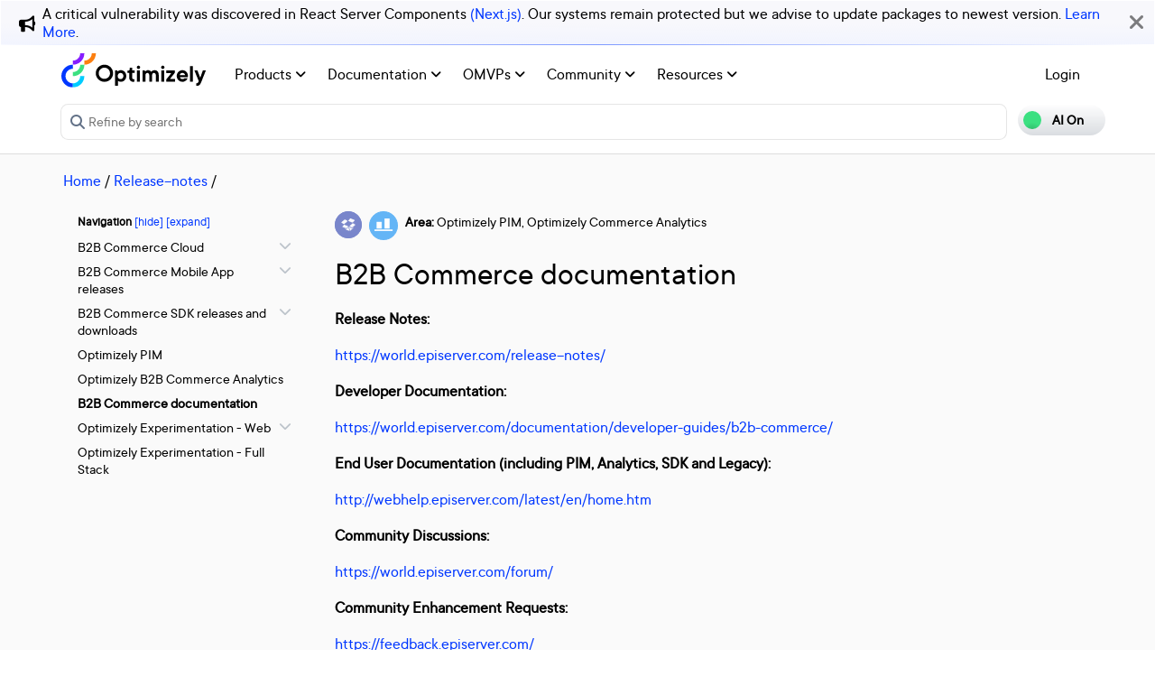

--- FILE ---
content_type: text/html; charset=utf-8
request_url: https://world.optimizely.com/release--notes/b2b-commerce-documentation/
body_size: 11012
content:
<!DOCTYPE HTML>
<html>

<head>
    <title>B2B Commerce documentation | Optimizely Developer Community</title>
    <meta charset="utf-8" />
    <meta name="viewport" content="width=device-width, initial-scale=1" />
    <meta name="google-site-verification" content="8tlr92NpE51Kkn8Q7LrWRfaDZTqw7uRYKpVJitbzLwA" />
    <link rel="shortcut icon" href="/favicon.ico" />
    <meta name="robots" content="index, follow, max-image-preview:large, max-snippet:-1, max-video-preview:-1">
    <meta property="article:published_time" content="2021-01-25T21:19:27.0000000" />
<meta property="article:author" content="Optimizely Documentation" />
<meta property="og:title" content="B2B Commerce documentation" />
<meta property="og:description" content="" />
<meta property="og:type" content="article" />
<meta property="og:site_name" content="Optimizely World" />
<meta property="og:image" content="https://world.optimizely.com/resources/images/SocialShareImage.jpg" />
<meta property="twitter:card" content="summary" />
<meta property="twitter:title" content="B2B Commerce documentation" />
<meta property="twitter:description" content="" />
<meta property="twitter:image" content="https://world.optimizely.com/resources/images/SocialShareImage.jpg" />
<meta property="og:image:type" content="image/png" />


    <!-- Google Tag Manager -->
    <script>
        (function(w,d,s,l,i){w[l]=w[l]||[];w[l].push({'gtm.start':
        new Date().getTime(),event:'gtm.js'});var f=d.getElementsByTagName(s)[0],
        j=d.createElement(s),dl=l!='dataLayer'?'&l='+l:'';j.async=true;j.src=
        'https://www.googletagmanager.com/gtm.js?id='+i+dl;f.parentNode.insertBefore(j,f);
        })(window,document,'script','dataLayer','GTM-T8MLBF');</script>
    <!-- End Google Tag Manager -->

    <link rel="stylesheet" href="https://stackpath.bootstrapcdn.com/bootstrap/4.1.3/css/bootstrap.min.css" integrity="sha384-MCw98/SFnGE8fJT3GXwEOngsV7Zt27NXFoaoApmYm81iuXoPkFOJwJ8ERdknLPMO" crossorigin="anonymous">

    <link rel="stylesheet" href="https://cdnjs.cloudflare.com/ajax/libs/font-awesome/6.5.1/css/all.min.css" integrity="sha512-DTOQO9RWCH3ppGqcWaEA1BIZOC6xxalwEsw9c2QQeAIftl+Vegovlnee1c9QX4TctnWMn13TZye+giMm8e2LwA==" crossorigin="anonymous" referrerpolicy="no-referrer" />
    <link rel="stylesheet" href="/css/common.css" />
    <link rel="stylesheet" href="/css/nav.css" />
    <script src="https://ajax.googleapis.com/ajax/libs/jquery/3.3.1/jquery.min.js"></script>
    <script src="https://code.jquery.com/jquery-migrate-3.0.0.min.js"></script>
    <script src="https://cdnjs.cloudflare.com/ajax/libs/popper.js/1.12.9/umd/popper.min.js" integrity="sha384-ApNbgh9B+Y1QKtv3Rn7W3mgPxhU9K/ScQsAP7hUibX39j7fakFPskvXusvfa0b4Q" crossorigin="anonymous"></script>

    <script src="https://maxcdn.bootstrapcdn.com/bootstrap/4.0.0/js/bootstrap.min.js" integrity="sha384-JZR6Spejh4U02d8jOt6vLEHfe/JQGiRRSQQxSfFWpi1MquVdAyjUar5+76PVCmYl" crossorigin="anonymous"></script>
    <link rel="stylesheet" href="https://cdn.datatables.net/1.11.2/css/dataTables.bootstrap4.min.css">
    <link rel="stylesheet" type="text/css" href="https://cdn.datatables.net/v/bs4/dt-1.11.5/b-2.2.2/b-colvis-2.2.2/b-html5-2.2.2/datatables.min.css" />
    <script type="text/javascript" src="https://cdn.datatables.net/v/bs4/dt-1.11.5/b-2.2.2/b-colvis-2.2.2/b-html5-2.2.2/datatables.min.js"></script>

    <link rel="stylesheet" href="https://ajax.googleapis.com/ajax/libs/jqueryui/1.12.1/themes/smoothness/jquery-ui.css">
    <script src="https://ajax.googleapis.com/ajax/libs/jqueryui/1.12.1/jquery-ui.min.js"></script>
    <script src="https://cdnjs.cloudflare.com/ajax/libs/jqueryui/1.12.1/jquery-ui.js" integrity="sha256-T0Vest3yCU7pafRw9r+settMBX6JkKN06dqBnpQ8d30=" crossorigin="anonymous"></script>
    <script src="https://cdnjs.cloudflare.com/ajax/libs/jquery.blockUI/2.70/jquery.blockUI.min.js" integrity="sha256-9wRM03dUw6ABCs+AU69WbK33oktrlXamEXMvxUaF+KU=" crossorigin="anonymous"></script>
    <script src="https://cdnjs.cloudflare.com/ajax/libs/jquery-validate/1.19.0/jquery.validate.min.js" integrity="sha256-bu/BP02YMudBc96kI7yklc639Mu4iKGUNNcam8D2nLc=" crossorigin="anonymous"></script>
    <script src="https://cdnjs.cloudflare.com/ajax/libs/jquery.rateit/1.1.1/jquery.rateit.min.js" integrity="sha256-I9babusfDLRKQ737s9uZMB/gZ7xMAtECgnhlrGPvRQ8=" crossorigin="anonymous"></script>
    <link rel="stylesheet" href="/clientresources/highlightjs/10.0.2/styles/vs2015.css">

    <link rel="stylesheet" href="/minified/css/wip.min.css" />
    <link rel="stylesheet" href="/minified/css/swagger.min.css" />
    <link rel="stylesheet" href="/scripts/jquery/css/smoothness/jquery-ui-1.10.4.custom.css" />
    
    <script src="/clientresources/highlightjs/10.0.2/highlight.pack.js"></script>
    <script src="/minified/js/scripts/Custom.min.js"></script>
    <script src="https://cdn.optimizely.com/public/5935064/s/world.js"></script>
    <script>
!function(T,l,y){var S=T.location,k="script",D="instrumentationKey",C="ingestionendpoint",I="disableExceptionTracking",E="ai.device.",b="toLowerCase",w="crossOrigin",N="POST",e="appInsightsSDK",t=y.name||"appInsights";(y.name||T[e])&&(T[e]=t);var n=T[t]||function(d){var g=!1,f=!1,m={initialize:!0,queue:[],sv:"5",version:2,config:d};function v(e,t){var n={},a="Browser";return n[E+"id"]=a[b](),n[E+"type"]=a,n["ai.operation.name"]=S&&S.pathname||"_unknown_",n["ai.internal.sdkVersion"]="javascript:snippet_"+(m.sv||m.version),{time:function(){var e=new Date;function t(e){var t=""+e;return 1===t.length&&(t="0"+t),t}return e.getUTCFullYear()+"-"+t(1+e.getUTCMonth())+"-"+t(e.getUTCDate())+"T"+t(e.getUTCHours())+":"+t(e.getUTCMinutes())+":"+t(e.getUTCSeconds())+"."+((e.getUTCMilliseconds()/1e3).toFixed(3)+"").slice(2,5)+"Z"}(),iKey:e,name:"Microsoft.ApplicationInsights."+e.replace(/-/g,"")+"."+t,sampleRate:100,tags:n,data:{baseData:{ver:2}}}}var h=d.url||y.src;if(h){function a(e){var t,n,a,i,r,o,s,c,u,p,l;g=!0,m.queue=[],f||(f=!0,t=h,s=function(){var e={},t=d.connectionString;if(t)for(var n=t.split(";"),a=0;a<n.length;a++){var i=n[a].split("=");2===i.length&&(e[i[0][b]()]=i[1])}if(!e[C]){var r=e.endpointsuffix,o=r?e.location:null;e[C]="https://"+(o?o+".":"")+"dc."+(r||"services.visualstudio.com")}return e}(),c=s[D]||d[D]||"",u=s[C],p=u?u+"/v2/track":d.endpointUrl,(l=[]).push((n="SDK LOAD Failure: Failed to load Application Insights SDK script (See stack for details)",a=t,i=p,(o=(r=v(c,"Exception")).data).baseType="ExceptionData",o.baseData.exceptions=[{typeName:"SDKLoadFailed",message:n.replace(/\./g,"-"),hasFullStack:!1,stack:n+"\nSnippet failed to load ["+a+"] -- Telemetry is disabled\nHelp Link: https://go.microsoft.com/fwlink/?linkid=2128109\nHost: "+(S&&S.pathname||"_unknown_")+"\nEndpoint: "+i,parsedStack:[]}],r)),l.push(function(e,t,n,a){var i=v(c,"Message"),r=i.data;r.baseType="MessageData";var o=r.baseData;return o.message='AI (Internal): 99 message:"'+("SDK LOAD Failure: Failed to load Application Insights SDK script (See stack for details) ("+n+")").replace(/\"/g,"")+'"',o.properties={endpoint:a},i}(0,0,t,p)),function(e,t){if(JSON){var n=T.fetch;if(n&&!y.useXhr)n(t,{method:N,body:JSON.stringify(e),mode:"cors"});else if(XMLHttpRequest){var a=new XMLHttpRequest;a.open(N,t),a.setRequestHeader("Content-type","application/json"),a.send(JSON.stringify(e))}}}(l,p))}function i(e,t){f||setTimeout(function(){!t&&m.core||a()},500)}var e=function(){var n=l.createElement(k);n.src=h;var e=y[w];return!e&&""!==e||"undefined"==n[w]||(n[w]=e),n.onload=i,n.onerror=a,n.onreadystatechange=function(e,t){"loaded"!==n.readyState&&"complete"!==n.readyState||i(0,t)},n}();y.ld<0?l.getElementsByTagName("head")[0].appendChild(e):setTimeout(function(){l.getElementsByTagName(k)[0].parentNode.appendChild(e)},y.ld||0)}try{m.cookie=l.cookie}catch(p){}function t(e){for(;e.length;)!function(t){m[t]=function(){var e=arguments;g||m.queue.push(function(){m[t].apply(m,e)})}}(e.pop())}var n="track",r="TrackPage",o="TrackEvent";t([n+"Event",n+"PageView",n+"Exception",n+"Trace",n+"DependencyData",n+"Metric",n+"PageViewPerformance","start"+r,"stop"+r,"start"+o,"stop"+o,"addTelemetryInitializer","setAuthenticatedUserContext","clearAuthenticatedUserContext","flush"]),m.SeverityLevel={Verbose:0,Information:1,Warning:2,Error:3,Critical:4};var s=(d.extensionConfig||{}).ApplicationInsightsAnalytics||{};if(!0!==d[I]&&!0!==s[I]){var c="onerror";t(["_"+c]);var u=T[c];T[c]=function(e,t,n,a,i){var r=u&&u(e,t,n,a,i);return!0!==r&&m["_"+c]({message:e,url:t,lineNumber:n,columnNumber:a,error:i}),r},d.autoExceptionInstrumented=!0}return m}(y.cfg);function a(){y.onInit&&y.onInit(n)}(T[t]=n).queue&&0===n.queue.length?(n.queue.push(a),n.trackPageView({})):a()}(window,document,{src: "https://js.monitor.azure.com/scripts/b/ai.2.gbl.min.js", crossOrigin: "anonymous", cfg: {instrumentationKey: 'c906a8b8-709c-495a-960b-9b4a5a16d889', disableCookiesUsage: false }});
</script>


</head>

<body>
    <!-- Google Tag Manager (noscript) -->
    <noscript>
        <iframe src="https://www.googletagmanager.com/ns.html?id=GTM-T8MLBF"
                height="0" width="0" style="display:none;visibility:hidden"></iframe>
    </noscript>
    <!-- End Google Tag Manager (noscript) -->

    <a name="top"></a>
    
    


<gen-search-widget configId="fb512777-8851-4d57-bfd5-bbd37933da61" triggerId="searchWidgetTrigger"></gen-search-widget>

        <div id="global-announcement">            
            <div class="content">
                    <div class="iconContainer">
                        <div class="icon fas fa-bullhorn"></div>
                    </div>
                <p>A critical vulnerability was discovered in React Server Components <a href="https://react.dev/blog/2025/12/03/critical-security-vulnerability-in-react-server-components">(Next.js)</a>. Our systems remain protected but we advise to update packages to newest version. <a href="https://blog.cloudflare.com/waf-rules-react-vulnerability/">Learn More</a>.&nbsp;</p>
            </div>
            <div class="bg"></div>
            <div class="close"><i class="fa fa-times" aria-hidden="true"></i></div>
        </div>
<style>
    .world-oui-dropdown-children {
        display: none;
        z-index: 999;
        position: absolute;        
        margin-top: 2px;
        margin-bottom: 2px;
        border-radius: var(--border-radius);
        box-shadow: rgba(0, 0, 0, 0.1) 0px 2px 3px;
        inset: 0px auto auto 0px;
        transform: translate3d(0px, 40px, 0px);
    }

    .show {
        display: block;
    }

    .oui-dropdown__item{
        margin-bottom: 0px !important;
        padding: 0px !important;
    }
</style>

<div id="main-header" class="globalAnnouncementOffset">
    <div class="container">
        <div class="row">
            <div class="col-12 px-0">
                <nav class="navbar navbar-expand-lg navbar-light" id="main-menu">
                    <a class="navbar-brand py-2 pr-32 pl-0 " href="/">
                                <img src="/globalassets/startpage/optimizely_logo_full-color_dark_trim.svg" alt="Optimizely Logo" />
                    </a>
                    <!-- Brand and toggle get grouped for better mobile display -->
                    <button class="navbar-toggler" type="button" data-toggle="collapse" data-target="#navbarSupportedContent" aria-controls="navbarSupportedContent" aria-expanded="false" aria-label="Toggle navigation">
                        <span>
                            <i class="fa fa-bars"></i>
                        </span>
                    </button>

                    <!-- Collect the nav links, forms, and other content for toggling -->
                    <div class="collapse navbar-collapse" id="navbarSupportedContent">
                        <ul class="navbar-nav mr-auto">
                                <li class="d-none"></li>
                                        <li class="nav-item dropdown">
                                            <a class="opti-tertiary-fiord d-inline-block" href="/products/" target="">
                                                Products
                                                    <!-- Navigation button only displays when lv1 has lv2 children -->
                                                    <span class="fa fa-angle-down lgScrCaret"></span>
                                            </a>

                                                    <span id="-1" class="fa fa-angle-down float-right smScrCaret px-3 py-3 clickable" data-toggle="dropdown" role="button" aria-haspopup="true" aria-expanded="false"></span>
                                                    <ul class="dropdown-menu second" aria-labelledby="-1">
                                                            <li class="nav-item dropdown">
                                                                <a href="/products/contentmarketing/overview/" target="">
                                                                    Content Marketing Platform
                                                                        <!-- Navigation button only displays on desktop when lv2 has lv3 children -->
                                                                        <span class="fa fa-angle-right lgScrCaret" data-toggle="dropdown"></span>
                                                                </a>
                                                                        <ul class="dropdown-menu third">
                                                                                <li class="nav-item"><a href="/products/contentmarketing/overview/" target="">Overview</a></li>
                                                                                <li class="nav-item"><a href="/products/contentmarketing/features/" target="">Features</a></li>
                                                                        </ul>
                                                            </li>
                                                            <li class="nav-item dropdown">
                                                                <a href="/products/cms/overview/" target="">
                                                                    Content Management System
                                                                        <!-- Navigation button only displays on desktop when lv2 has lv3 children -->
                                                                        <span class="fa fa-angle-right lgScrCaret" data-toggle="dropdown"></span>
                                                                </a>
                                                                        <ul class="dropdown-menu third">
                                                                                <li class="nav-item"><a href="/products/cms/overview/" target="">Overview</a></li>
                                                                                <li class="nav-item"><a href="/products/cms/saas/" target="">SaaS CMS</a></li>
                                                                        </ul>
                                                            </li>
                                                            <li class="nav-item dropdown">
                                                                <a href="https://world.optimizely.com/products/#commerceconnect" target="">
                                                                    Commerce Connect
                                                                </a>
                                                            </li>
                                                            <li class="nav-item dropdown">
                                                                <a href="https://world.optimizely.com/products/#configuredcommerce" target="">
                                                                    Configured Commerce
                                                                </a>
                                                            </li>
                                                            <li class="nav-item dropdown">
                                                                <a href="/products/web-experimentation/overview/" target="">
                                                                    Web Experimentation
                                                                        <!-- Navigation button only displays on desktop when lv2 has lv3 children -->
                                                                        <span class="fa fa-angle-right lgScrCaret" data-toggle="dropdown"></span>
                                                                </a>
                                                                        <ul class="dropdown-menu third">
                                                                                <li class="nav-item"><a href="/products/web-experimentation/overview/" target="">Overview</a></li>
                                                                                <li class="nav-item"><a href="/products/web-experimentation/features/" target="">Features</a></li>
                                                                        </ul>
                                                            </li>
                                                            <li class="nav-item dropdown">
                                                                <a href="/products/feature-experimentation/overview/" target="">
                                                                    Feature Experimentation
                                                                        <!-- Navigation button only displays on desktop when lv2 has lv3 children -->
                                                                        <span class="fa fa-angle-right lgScrCaret" data-toggle="dropdown"></span>
                                                                </a>
                                                                        <ul class="dropdown-menu third">
                                                                                <li class="nav-item"><a href="/products/feature-experimentation/overview/" target="">Overview</a></li>
                                                                                <li class="nav-item"><a href="/products/feature-experimentation/features/" target="">Features</a></li>
                                                                        </ul>
                                                            </li>
                                                            <li class="nav-item dropdown">
                                                                <a href="https://world.optimizely.com/products/#odp" target="">
                                                                    Data Platform
                                                                </a>
                                                            </li>
                                                            <li class="nav-item dropdown">
                                                                <a href="/products/skillset/" target="">
                                                                    Product skillset
                                                                </a>
                                                            </li>
                                                            <li class="nav-item dropdown">
                                                                <a href="https://www.optimizely.com/product-updates/" target="">
                                                                    Product roadmap
                                                                </a>
                                                            </li>
                                                            <li class="nav-item dropdown">
                                                                <a href="/products/product-migration/" target="">
                                                                    Product migration
                                                                </a>
                                                            </li>
                                                    </ul>
                                        </li>
                                        <li class="nav-item dropdown">
                                            <a class="opti-tertiary-fiord d-inline-block" href="https://docs.developers.optimizely.com/" target="_blank">
                                                Documentation
                                                    <!-- Navigation button only displays when lv1 has lv2 children -->
                                                    <span class="fa fa-angle-down lgScrCaret"></span>
                                            </a>

                                                    <span id="-1" class="fa fa-angle-down float-right smScrCaret px-3 py-3 clickable" data-toggle="dropdown" role="button" aria-haspopup="true" aria-expanded="false"></span>
                                                    <ul class="dropdown-menu second" aria-labelledby="-1">
                                                            <li class="nav-item dropdown">
                                                                <a href="https://docs.developers.optimizely.com/" target="_blank">
                                                                    Developer guides
                                                                </a>
                                                            </li>
                                                            <li class="nav-item dropdown">
                                                                <a href="https://support.optimizely.com/hc/en-us" target="_blank">
                                                                    User guide
                                                                </a>
                                                            </li>
                                                            <li class="nav-item dropdown">
                                                                <a href="/documentation/class-libraries/" target="">
                                                                    APIs and libraries
                                                                        <!-- Navigation button only displays on desktop when lv2 has lv3 children -->
                                                                        <span class="fa fa-angle-right lgScrCaret" data-toggle="dropdown"></span>
                                                                </a>
                                                                        <ul class="dropdown-menu third">
                                                                                <li class="nav-item"><a href="/documentation/class-libraries/cms/" target="">Content Management System</a></li>
                                                                                <li class="nav-item"><a href="/documentation/class-libraries/commerce/" target="">Commerce Connect</a></li>
                                                                                <li class="nav-item"><a href="/documentation/class-libraries/campaign/" target="">Campaign</a></li>
                                                                                <li class="nav-item"><a href="/documentation/class-libraries/search-navigation/" target="">Search &amp; Navigation</a></li>
                                                                                <li class="nav-item"><a href="/documentation/class-libraries/community-api/" target="">Community API</a></li>
                                                                                <li class="nav-item"><a href="/documentation/class-libraries/rest-apis/" target="">REST APIs</a></li>
                                                                        </ul>
                                                            </li>
                                                            <li class="nav-item dropdown">
                                                                <a href="https://support.optimizely.com/hc/en-us/articles/11296547622669-Release-notes-by-product" target="_blank">
                                                                    Releases
                                                                </a>
                                                            </li>
                                                            <li class="nav-item dropdown">
                                                                <a href="https://docs.developers.optimizely.com/content-cloud/v12.0.0-content-cloud/docs/upgrading-to-content-cloud-cms-12" target="_blank">
                                                                    Upgrading
                                                                        <!-- Navigation button only displays on desktop when lv2 has lv3 children -->
                                                                        <span class="fa fa-angle-right lgScrCaret" data-toggle="dropdown"></span>
                                                                </a>
                                                                        <ul class="dropdown-menu third">
                                                                                <li class="nav-item"><a href="https://docs.developers.optimizely.com/content-cloud/" target="_blank">Content Management System</a></li>
                                                                                <li class="nav-item"><a href="https://docs.developers.optimizely.com/commerce" target="_blank">Commerce Connect</a></li>
                                                                                <li class="nav-item"><a href="https://docs.developers.optimizely.com/digital-experience-platform/v1.1.0-search-and-navigation/docs" target="_blank">Search &amp; Navigation</a></li>
                                                                                <li class="nav-item"><a href="https://docs.developers.optimizely.com/content-cloud/v1.2.0-forms/docs" target="_blank">Forms</a></li>
                                                                                <li class="nav-item"><a href="https://docs.developers.optimizely.com/personalization/v1.1.0-personalization/docs" target="_blank">Personalization</a></li>
                                                                                <li class="nav-item"><a href="https://docs.developers.optimizely.com/commerce/v1.3.0-service-api-developer-guide/docs" target="_blank">Service API</a></li>
                                                                        </ul>
                                                            </li>
                                                    </ul>
                                        </li>
                                        <li class="nav-item dropdown">
                                            <a class="opti-tertiary-fiord d-inline-block" href="/community/omvp/" target="">
                                                OMVPs
                                                    <!-- Navigation button only displays when lv1 has lv2 children -->
                                                    <span class="fa fa-angle-down lgScrCaret"></span>
                                            </a>

                                                    <span id="-1" class="fa fa-angle-down float-right smScrCaret px-3 py-3 clickable" data-toggle="dropdown" role="button" aria-haspopup="true" aria-expanded="false"></span>
                                                    <ul class="dropdown-menu second" aria-labelledby="-1">
                                                            <li class="nav-item dropdown">
                                                                <a href="/community/omvp/become-a-member/" target="">
                                                                    Become a member
                                                                </a>
                                                            </li>
                                                            <li class="nav-item dropdown">
                                                                <a href="/community/omvp/benefits/" target="">
                                                                    Benefits
                                                                </a>
                                                            </li>
                                                            <li class="nav-item dropdown">
                                                                <a href="/community/omvp/events/" target="">
                                                                    OMVP events
                                                                </a>
                                                            </li>
                                                            <li class="nav-item dropdown">
                                                                <a href="/community/omvp/members/" target="">
                                                                    OMVP members
                                                                </a>
                                                            </li>
                                                            <li class="nav-item dropdown">
                                                                <a href="/community/omvp/application-and-nomination/" target="">
                                                                    Application and nomination
                                                                </a>
                                                            </li>
                                                            <li class="nav-item dropdown">
                                                                <a href="/community/omvp/badges/" target="">
                                                                    Digital badges
                                                                </a>
                                                            </li>
                                                    </ul>
                                        </li>
                                        <li class="nav-item dropdown">
                                            <a class="opti-tertiary-fiord d-inline-block" href="/community/" target="">
                                                Community
                                                    <!-- Navigation button only displays when lv1 has lv2 children -->
                                                    <span class="fa fa-angle-down lgScrCaret"></span>
                                            </a>

                                                    <span id="-1" class="fa fa-angle-down float-right smScrCaret px-3 py-3 clickable" data-toggle="dropdown" role="button" aria-haspopup="true" aria-expanded="false"></span>
                                                    <ul class="dropdown-menu second" aria-labelledby="-1">
                                                            <li class="nav-item dropdown">
                                                                <a href="https://www.optimizely.com/local-dev-meetups/" target="_blank">
                                                                    Events
                                                                </a>
                                                            </li>
                                                            <li class="nav-item dropdown">
                                                                <a href="/community/updates/" target="">
                                                                    Developer updates
                                                                </a>
                                                            </li>
                                                            <li class="nav-item dropdown">
                                                                <a href="/community/optimizely-dev-happy-hours/happy-hour-us/" target="">
                                                                    Happy hours
                                                                </a>
                                                            </li>
                                                            <li class="nav-item dropdown">
                                                                <a href="/forum/" target="">
                                                                    Forums
                                                                </a>
                                                            </li>
                                                            <li class="nav-item dropdown">
                                                                <a href="/blogs/" target="">
                                                                    Blogs
                                                                </a>
                                                            </li>
                                                            <li class="nav-item dropdown">
                                                                <a href="https://join.slack.com/t/optimizely-community/shared_invite/zt-2nkth5i5c-oFVarlrwAUyyQofKWDjsqw" target="_blank">
                                                                    Slack
                                                                </a>
                                                            </li>
                                                            <li class="nav-item dropdown">
                                                                <a href="https://feedback.optimizely.com/" target="_blank">
                                                                    Product feedback
                                                                </a>
                                                            </li>
                                                            <li class="nav-item dropdown">
                                                                <a href="/community/community-recognition-program/" target="">
                                                                    Community recognition program
                                                                </a>
                                                            </li>
                                                    </ul>
                                        </li>
                                        <li class="nav-item dropdown">
                                            <a class="opti-tertiary-fiord d-inline-block" href="/" target="">
                                                Resources
                                                    <!-- Navigation button only displays when lv1 has lv2 children -->
                                                    <span class="fa fa-angle-down lgScrCaret"></span>
                                            </a>

                                                    <span id="-1" class="fa fa-angle-down float-right smScrCaret px-3 py-3 clickable" data-toggle="dropdown" role="button" aria-haspopup="true" aria-expanded="false"></span>
                                                    <ul class="dropdown-menu second" aria-labelledby="-1">
                                                            <li class="nav-item dropdown">
                                                                <a href="https://nuget.optimizely.com/" target="_blank">
                                                                    Optimizely Nuget feed
                                                                </a>
                                                            </li>
                                                            <li class="nav-item dropdown">
                                                                <a href="/resources/net/" target="">
                                                                    .NET
                                                                        <!-- Navigation button only displays on desktop when lv2 has lv3 children -->
                                                                        <span class="fa fa-angle-right lgScrCaret" data-toggle="dropdown"></span>
                                                                </a>
                                                                        <ul class="dropdown-menu third">
                                                                                <li class="nav-item"><a href="/resources/net/about/" target="">About .NET</a></li>
                                                                                <li class="nav-item"><a href="/resources/net/upgrading/" target="">Why upgrade?</a></li>
                                                                        </ul>
                                                            </li>
                                                            <li class="nav-item dropdown">
                                                                <a href="https://www.optimizely.com/support/education/" target="_blank">
                                                                    Education
                                                                        <!-- Navigation button only displays on desktop when lv2 has lv3 children -->
                                                                        <span class="fa fa-angle-right lgScrCaret" data-toggle="dropdown"></span>
                                                                </a>
                                                                        <ul class="dropdown-menu third">
                                                                                <li class="nav-item"><a href="https://academy.optimizely.com/student/catalog/list?category_ids=30769-live-training" target="_blank">Live Training</a></li>
                                                                                <li class="nav-item"><a href="https://academy.optimizely.com/student/catalog/list?category_ids=32836-work-smarter-webinars" target="_blank">Work Smarter</a></li>
                                                                                <li class="nav-item"><a href="https://academy.optimizely.com/student/catalog/list?category_ids=36095-masterclasses" target="_blank">Masterclasses</a></li>
                                                                                <li class="nav-item"><a href="https://www.optimizely.com/support/education/certification/" target="_blank">Certification</a></li>
                                                                                <li class="nav-item"><a href="/education/sme/" target="">SME program</a></li>
                                                                        </ul>
                                                            </li>
                                                            <li class="nav-item dropdown">
                                                                <a href="/resources/videos/" target="">
                                                                    Videos
                                                                </a>
                                                            </li>
                                                            <li class="nav-item dropdown">
                                                                <a href="/support/" target="">
                                                                    Support
                                                                </a>
                                                            </li>
                                                    </ul>
                                        </li>
                        </ul>
                        <div class="form-inline" id="authen-items">
<ul class="navbar-nav mr-auto">    
    <li class="nav-item">
        <a class="opti-tertiary-fiord" href="/WorldAccount/OptiIDLogIn/">Login</a>
    </li>
</ul>
                        </div>
                    </div><!-- /.navbar-collapse -->
                </nav>
            </div>
        </div>

        <div class="row">
            <div class="col-lg-11 col-md-10 col-sm-9 col-xs-8 col-6 px-0" id="main-search">
<form action="/Search" class="form navbar-search" method="get">                    <input id="sectionFilter" type="hidden" name="sectionFilter" value="" />
                    <label class="sr-only" for="inlineFormInputGroup">Search...</label>
                    <div class="input-group mb-3" id="top-search">
                        <div class="input-group-prepend">
                            <button id="dd-filter" class="btn dropdown-toggle" data-toggle="dropdown" aria-haspopup="true" aria-expanded="false">
                                <span class='fas fa-filter font-0875 color-666'></span>
                                All Content
                            </button>
                            <div class="dropdown-menu">
                                <a class="dropdown-item clickable">All Content</a>
                                <a class="dropdown-item clickable">Documentation</a>
                                <a class="dropdown-item clickable">Forums</a>
                                <a class="dropdown-item clickable">User Guide</a>
                                <a class="dropdown-item clickable">Support Help Center</a>
                                <a class="dropdown-item clickable">Blogs</a>
                                <a class="dropdown-item clickable">Releases</a>
                                <a class="dropdown-item clickable">Bug List</a>
                                <a class="dropdown-item clickable">Class libraries</a>
                                <div role="separator" class="dropdown-divider"></div>
                                <a class="dropdown-item clickable">People</a>
                            </div>
                        </div>
                        <input type="text" name="searchQuery" class="form-control" id="inlineFormInputGroup" placeholder="Search World" style="background-color:#F5F3F1;border-color:#ddd" />
                        <div class="input-group-append">
                            <button class="btn btn-primary" id="epi-search"><span class="fa fa-search"></span></button>
                        </div>
                    </div>
</form>
                <div class="newSearch">
                    <input placeholder="Refine by search" id="searchWidgetTrigger" />
                    <span class="fa fa-search"></span>
                </div>
            </div>
            <div class="col-lg-1 col-md-2 col-sm-3 col-xs-4 col-6 px-0" id="search-toggle-container">
                <span class="search-toggle"><span class="ai">AI On</span><span class="normal">AI Off</span></span>
            </div>
        </div>
    </div>
</div>


<!-- BreadCrumbs section -->

    <div class="container">
        <div class="row">
            <div class="col-12 font-1125 my-3" id="breadcrumbs">
                <span><a href="/">Home</a> / </span>
                            <a href="https://support.optimizely.com/hc/en-us/categories/4415111287949-Releases">Release--notes</a>
                         /
            </div>
        </div>
    </div>

<script>
    jQuery('#top-search a.dropdown-item').click(function (e) {
        var curTxt = e.target.innerText;
        jQuery('#dd-filter').html("<span class='fas fa-filter font-0875 color-666'></span> " + curTxt);
        if (curTxt == 'All Content') {
            jQuery('#inlineFormInputGroup').attr('placeholder', 'Search all types of content');
        } else {

            jQuery('#inlineFormInputGroup').attr('placeholder', 'Search in ' + e.target.innerText);
        }
        jQuery('#sectionFilter').val(e.target.innerText);
    });
    jQuery('#inlineFormInputGroup').keypress(function (e) {
        if (e.which == 13) jQuery('#epi-search').click();
    })
    jQuery(function () {
        jQuery("#inlineFormInputGroup").autocomplete({
            source: function (request, response) {
                jQuery.ajax({
                    url: "/find_v2/_autocomplete?prefix=" + encodeURIComponent(request.term) + "&size=5",
                    success: function (data) {
                        response(jQuery.map(data.hits, function (item) {
                            return {
                                label: item.query,
                                value: item.query
                            };
                        }));
                    }
                });
            },
            minLength: 2
        });
    });
</script>


    <div class="body-container">
        

<div class="container simple-page-nav-container">
    <!--swagger panel initial div -->
    <div id="doc"></div>

    <!--Main body-->
    <div class="row">
            <div class="col-12 col-lg-3 leftNav font-0875 mb-3" id="246795" version="1">Loading...</div>
            <div id="content-with-recommend" class='col-12 col-lg-9'>
                <div class="col-12 mb-3" id="metadata">
                                <div class="mr-3 mt-1 d-inline-block">


<img class="float-left mr-2" src="/globalassets/images/product-icons/svg-icons/pim_32.svg" width="30" height="30" title="Optimizely Product Information Management">

<img class="float-left mr-2" src="/globalassets/images/product-icons/svg-icons/analytics_32.svg" width="32" height="32" title="Optimizely Commerce Analytics">                                    <strong>Area:</strong>
                                    <span>Optimizely PIM, Optimizely Commerce Analytics</span>
                                </div>
                </div>


                <div class="col-12 col-lg-8">
                    <div>
                        <h1 class="mt-0">

                            B2B Commerce documentation
                        </h1>
                    </div>
                </div>


                <div class="col-12" id="simple-page-nav-main-content">
                    



<p><strong>Release Notes:</strong></p>
<p><a href="https://support.optimizely.com/hc/en-us/categories/4415111287949-Releases" title="https://world.episerver.com/release--notes/">https://world.episerver.com/release--notes/</a></p>
<p><strong>Developer Documentation:</strong></p>
<p><a href="https://docs.developers.optimizely.com/commerce/v1.2.0-b2b-commerce/docs" title="https://world.episerver.com/documentation/developer-guides/b2b-commerce/" target="_blank" rel="noopener">https://world.episerver.com/documentation/developer-guides/b2b-commerce/</a></p>
<p><strong>End User Documentation (including PIM, Analytics, SDK and Legacy):</strong></p>
<p><a href="http://webhelp.episerver.com/latest/en/home.htm" title="http://webhelp.episerver.com/latest/en/home.htm" target="_blank" rel="noopener">http://webhelp.episerver.com/latest/en/home.htm</a></p>
<p><strong>Community Discussions:</strong></p>
<p><a href="/forum/" title="https://world.episerver.com/forum/" target="_blank" rel="noopener">https://world.episerver.com/forum/</a></p>
<p><strong>Community Enhancement Requests:</strong></p>
<p><a href="https://feedback.episerver.com/" title="https://feedback.episerver.com/" target="_blank" rel="noopener">https://feedback.episerver.com/</a></p>
<p><strong>Support:</strong></p>
<p><span data-contrast="auto"><a href="https://support.episerver.com/hc/en-us">https://support.episerver.com/hc/en-us</a></span></p>
<h2>Map of Previous B2B Commerce Links to New Links</h2>
<table>
<tbody>
<tr>
<td>
<p><span><strong>Content</strong></span></p>
</td>
<td>
<p><span><strong>Previous Link</strong></span></p>
</td>
<td>
<p><span><strong>New Link</strong></span></p>
</td>
</tr>
<tr>
<td>
<p><span><strong>B2B Commerce Cloud Release Notes</strong></span></p>
</td>
<td>
<p><a href="https://b2bcommercesupport.episerver.com/hc/en-us/categories/200411835-Release-and-Process-Documentation"><span>https://b2bcommercesupport.episerver.com/hc/en-us/categories/200411835-Release-and-Process-Documentation</span></a></p>
</td>
<td>
<p><a href="https://support.optimizely.com/hc/en-us/categories/4415111287949-Releases"><span>https://world.episerver.com/release--notes/</span></a></p>
</td>
</tr>
<tr>
<td>
<p><span><strong>B2B Commerce Cloud Developer Documentation</strong></span></p>
</td>
<td>
<p><a href="https://b2bcommercesupport.episerver.com/hc/en-us/categories/360001566991"><span>https://b2bcommercesupport.episerver.com/hc/en-us/categories/360001566991</span></a></p>
</td>
<td>
<p><a href="https://docs.developers.optimizely.com/commerce/v1.2.0-b2b-commerce/docs">https://world.episerver.com/documentation/developer-guides/b2b-commerce/</a></p>
</td>
</tr>
<tr>
<td>
<p><span><strong>B2B Commerce Cloud End User Documentation</strong></span></p>
</td>
<td>
<p><a href="https://b2bcommercesupport.episerver.com/hc/en-us"><span>https://b2bcommercesupport.episerver.com/hc/en-us</span></a></p>
</td>
<td>
<p><a href="https://webhelp.episerver.com/latest/en/b2b-commerce/b2b-commerce.htm"><span>https://webhelp.episerver.com/latest/en/b2b-commerce/b2b-commerce.htm</span></a></p>
</td>
</tr>
<tr>
<td>
<p><span><strong>Episerver&nbsp;PIM Documentation</strong></span></p>
</td>
<td>
<p><a href="https://b2bcommercesupport.episerver.com/hc/en-us/categories/360001228692-InsitePIM"><span>https://b2bcommercesupport.episerver.com/hc/en-us/categories/360001228692-InsitePIM</span></a></p>
</td>
<td>
<p><a href="https://webhelp.episerver.com/latest/en/b2b-commerce/pim/need-to-know/gettingstartedwithepipim.htm">https://webhelp.episerver.com/latest/en/b2b-commerce/pim/need-to-know/gettingstartedwithepipim.htm</a></p>
</td>
</tr>
<tr>
<td>
<p><span><strong>Episerver&nbsp;B2B Commerce Analytics Documentation</strong></span></p>
</td>
<td>
<p><a href="https://b2bcommercesupport.episerver.com/hc/en-us/categories/115001255546-InsiteAnalyics-for-eCommerce"><span>https://b2bcommercesupport.episerver.com/hc/en-us/categories/115001255546-InsiteAnalyics-for-eCommerce</span></a></p>
</td>
<td>
<p><a href="https://webhelp.episerver.com/latest/en/b2b-commerce/b2banalytics/usingb2banalytics/overviewb2bcommerceanalytics.htm">https://webhelp.episerver.com/latest/en/b2b-commerce/b2banalytics/usingb2banalytics/overviewb2bcommerceanalytics.htm</a></p>
</td>
</tr>
<tr>
<td>
<p><span><strong>B2B Commerce SDK Release Notes</strong></span></p>
</td>
<td>
<p><a href="https://b2bcommercesdk.episerver.com/hc/en-us/sections/360004644992-InsiteCommerce-Self-Managed-SDK-Customers-">https://b2bcommercesdk.episerver.com/hc/en-us/sections/360004644992-InsiteCommerce-Self-Managed-SDK-Customers-</a></p>
</td>
<td>
<p><a href="/release--notes/sdk-releases/">https://world.episerver.com/release--notes/sdk-releases/</a></p>
</td>
</tr>
<tr>
<td>
<p><span><strong>B2B Commerce SDK Documentation</strong></span></p>
</td>
<td>
<p><a href="https://b2bcommercesdk.episerver.com/hc/en-us"><span>https://b2bcommercesdk.episerver.com/hc/en-us</span></a></p>
</td>
<td>
<p><a href="https://webhelp.episerver.com/latest/en/b2b-commerce/b2b-commerce.htm">https://webhelp.episerver.com/latest/en/b2b-commerce/b2b-commerce.htm</a><br /><br />Open the B2B Commerce SDK menu item to find this documentation.</p>
</td>
</tr>
<tr>
<td>
<p><span><strong>B2B Commerce SDK Downloads</strong></span></p>
</td>
<td>
<p><a href="https://b2bcommercesdk.episerver.com/hc/en-us/articles/360029087931-InsiteCommerce-SDK-Download-Instructions">https://b2bcommercesdk.episerver.com/hc/en-us/articles/360029087931-InsiteCommerce-SDK-Download-Instructions</a></p>
</td>
<td>
<p><a href="/release--notes/sdk-releases/">https://world.episerver.com/release--notes/sdk-releases/</a></p>
</td>
</tr>
<tr>
<td>
<p><span><strong>B2B Commerce Legacy Documentation</strong></span></p>
</td>
<td>
<p><a href="https://b2bcommercelegacysupport.episerver.com/hc/en-us"><span>https://b2bcommercelegacysupport.episerver.com/hc/en-us</span></a></p>
</td>
<td>
<p><span><strong>TBD</strong></span></p>
</td>
</tr>
<tr>
<td>
<p><span><strong>B2B Commerce&nbsp;Customer Community</strong></span></p>
</td>
<td>
<p><a href="https://b2bcommercecommunity.episerver.com/hc/en-us"><span>https://b2bcommercecommunity.episerver.com/hc/en-us</span></a></p>
</td>
<td>
<p><a href="/forum/"><span>https://world.episerver.com/forum/</span></a><span>&nbsp;</span></p>
<p><span>You need to create a World login to participate if you don&rsquo;t already have one.</span></p>
</td>
</tr>
<tr>
<td>
<p><span><strong>B2B Commerce&nbsp;Enhancement Requests</strong></span></p>
</td>
<td>
<p><a href="https://b2bcommercecommunity.episerver.com/hc/en-us/community/topics/360000018606-Submit-an-Enhancement"><span>https://b2bcommercecommunity.episerver.com/hc/en-us/community/topics/360000018606-Submit-an-Enhancement</span></a></p>
</td>
<td>
<p><a href="https://feedback.episerver.com/">https://feedback.episerver.com/</a></p>
</td>
</tr>
<tr>
<td>
<p><span><strong>B2B Commerce Support Site</strong></span></p>
</td>
<td>
<p><a href="https://b2bcommercesupport.episerver.com/hc/en-us"><span>https://b2bcommercesupport.episerver.com/hc/en-us</span></a></p>
</td>
<td>
<p><a href="https://support.episerver.com/hc/en-us/"><span>https://support.episerver.com/hc/en-us/</span></a><span>&nbsp;</span></p>
</td>
</tr>
<tr>
<td>
<p><span><strong>B2B Commerce Support Articles</strong></span></p>
</td>
<td>
<p><a href="https://b2bcommercesupport.episerver.com/hc/en-us/categories/200530429-Support"><span>https://b2bcommercesupport.episerver.com/hc/en-us/categories/200530429-Support</span></a></p>
</td>
<td>
<p><a href="https://support.episerver.com/hc/en-us/sections/360011348412-Support-Articles-versions-4-2-"><span>https://support.episerver.com/hc/en-us/sections/360011348412-Support-Articles-versions-4-2-</span></a></p>
</td>
</tr>
<tr>
<td>
<p><span><strong>B2B Commerce Hosting and Deployment Notifications</strong></span></p>
</td>
<td>
<p><a href="https://b2bcommercesupport.episerver.com/hc/en-us/sections/360006113251-Hosting-and-Deployments"><span>https://b2bcommercesupport.episerver.com/hc/en-us/sections/360006113251-Hosting-and-Deployments</span></a></p>
</td>
<td>
<p><a href="https://support.episerver.com/hc/en-us/sections/360011218671-Hosting-and-Deployments"><span>https://support.episerver.com/hc/en-us/sections/360011218671-Hosting-and-Deployments</span></a><span>&nbsp;</span></p>
</td>
</tr>
</tbody>
</table>                    <p class="clearfix font-0875 text-secondary text-right">Last updated: Jan 25, 2021</p>
                </div>
            </div>
        <input type="hidden" id="currentPageId" value="247611" />
    </div>
</div>

<style>.fa {cursor: pointer}</style>
<script src="/scripts/SimplePageNav/MenuClickHandler.js"></script>
<script>
    document.addEventListener('DOMContentLoaded', (event) => {
        document.querySelectorAll('pre code').forEach((block) => {
            hljs.highlightBlock(block);
        });
    });
</script>

    </div>

        <script>
            jQuery(this).scroll(function () {
                if (jQuery(this).scrollTop() > 100) {
                    jQuery('.backToTop').fadeIn();
                } else {
                    jQuery('.backToTop').fadeOut();
                }
            });
        </script>

    <a class="backToTop" href="#top" style="display: none;"><img src="/resources/images/chevron.png" alt="" title=""></a>
    <div class="clearfix"></div>

    
<footer class="py-3 mt-32">
    <div class="container">
        <div class="row">
            <a href="/" class="footerIcon">
                        <img src="/globalassets/startpage/optimizely_logo_icon.svg" alt="Optimizely Logo" />
            </a>
        </div>
    </div>

    <div class="container">
        <div class="row">
            <div class="w-100 footerNav">
                    <div class="block editorblock  col-12 col-lg-3">
                        <h3>About Optimizely</h3>
<ul>
<li><a title="episerver.com" href="https://www.Optimizely.com/" target="_blank" rel="noopener">Optimizely.com</a></li>
<li><a title="Optimizely Certification" href="https://www.optimizely.com/support/education/certification/" target="_blank" rel="noopener">Optimizely certification</a></li>
<li><a title="Job openings" href="https://careers.optimizely.com/" target="_blank" rel="noopener">Job openings</a></li>
<li><a href="https://license.episerver.com/">License center</a></li>
</ul>
                    </div>
                    <div class="block editorblock  col-12 col-lg-3">
                        <h3>Community</h3>
<ul>
<li><a href="/link/ed828821aeb74380ba334ce78ad022f5.aspx" title="OMVP program" rel="noopener">OMVP program</a></li>
<li><a href="/link/6246aaa0798a4d719dd57925e02ffdf0.aspx">Happy hours</a></li>
<li><a href="/link/641b1512405b405ca9ffd515aebb08ae.aspx" title="Forums">Forums</a></li>
<li><a href="/link/bccc323fc15e45259d7a934d1efb5d52.aspx" title="Blogs">Blogs</a></li>
<li><a href="https://join.slack.com/t/optimizely-community/shared_invite/zt-2nkth5i5c-oFVarlrwAUyyQofKWDjsqw" title="Slack" target="_blank" rel="noopener">Slack</a></li>
<li><a href="/link/4d2287b06a684a038587debf32cf3222.aspx">Product feedback</a></li>
</ul>
                    </div>
                    <div class="block editorblock  col-12 col-lg-3">
                        <h3>Learning resources</h3>
<ul>
<li><a href="https://www.optimizely.com/partners/portal/" title="Optimizely Partner Portal" target="_blank" rel="noopener">Partner portal</a></li>
<li><a href="/link/ce391d28abbd4a2cbcbb06319f3a5ffa.aspx" title="Developer guides">Developer guides</a></li>
<li><a href="https://support.optimizely.com/hc/en-us" title="Optimizely User Guide" target="_blank" rel="noopener">User guide</a></li>
<li><a href="/link/094aaffdc7a74bb0b331def859a08d83.aspx" title="Video tutorials">Video tutorials</a></li>
<li><a href="https://github.com/episerver" title="Episerver on GitHub" target="_blank" rel="noopener">GitHub</a></li>
<li><a href="https://www.optimizely.com/support/education/" title="Optimizely Education Services" target="_blank" rel="noopener">Optimizely Academy</a></li>
</ul>
                    </div>
                    <div class="block editorblock  col-12 col-lg-3">
                        <h3>Contact</h3>
<h4>Optimizely support</h4>
<p>See the <a title="Optimizely Support" href="/link/6ec15d46d8bb4d509ef8a6694f0ecb28.aspx">support page</a> for contact information.</p>
<h4>Feedback on Optimizely World</h4>
<div>If you&rsquo;d like to give feedback about this site, please <a class=" jsBtnFeedback" title="Feedback" href="mailto:epw@optimizely.com"><u><strong>click here</strong></u></a>. Thank you very much!</div>
                    </div>
            </div>
            
        </div>
    </div>
</footer>

<footer class="bottomRow">
    <div class="container">
        <div class="row">
            <div class="col">
                <ul>
                    <li>© Optimizely 2026</li>
                                <li><a title="About the Optmizely World site - community information and technical details" href="/about-optimizely-world/" target="_top">About Optimizely World</a></li>
                                <li><a href="https://www.optimizely.com/legal/privacy-notice/">Privacy notice</a></li>
                                <li><a href="https://www.optimizely.com/legal/website-terms-of-use/" target="_blank">Terms of use</a></li>
                                <li><a href="https://www.optimizely.com/trust-center" target="_blank">Trust center</a></li>
                                <li><a href="https://www.optimizely.com/compliance/" target="_blank">Compliance</a></li>
                                <li><a href="https://www.optimizely.com/legal/third-party-add-ons-platform-integration-terms/" target="_blank">3rd Party Integrations</a></li>
                </ul>
            </div>

                    <div class="col">
                        <ul>
                                <li><a class="icon" href="https://www.linkedin.com/company/optimizely/" target="_blank"></a></li>
                                <li><a class="icon" href="https://www.instagram.com/optimizely/" target="_blank"></a></li>
                                <li><a class="icon" href="https://www.youtube.com/user/optimizely" target="_blank"></a></li>
                                <li><a class="icon" href="https://www.facebook.com/optimizely" target="_blank"></a></li>
                        </ul>
                    </div>
        </div>
    </div>
</footer>
    <script defer="defer" src="/Util/Find/epi-util/find.js"></script>
<script>
document.addEventListener('DOMContentLoaded',function(){if(typeof FindApi === 'function'){var api = new FindApi();api.setApplicationUrl('/');api.setServiceApiBaseUrl('/find_v2/');api.processEventFromCurrentUri();api.bindWindowEvents();api.bindAClickEvent();api.sendBufferedEvents();}})
</script>


</body>

</html>

--- FILE ---
content_type: image/svg+xml
request_url: https://world.optimizely.com/globalassets/images/product-icons/svg-icons/analytics_32.svg
body_size: 415
content:
<svg xmlns="http://www.w3.org/2000/svg" xmlns:xlink="http://www.w3.org/1999/xlink" width="32" height="32" viewBox="0 0 32 32"><defs><style>.a{fill:none;}.b{fill:#64b5f6;}.c{clip-path:url(#a);}.d{clip-path:url(#c);}.e{isolation:isolate;}</style><clipPath id="a"><rect class="a" x="3.9" y="2.9" width="24.3" height="24.3"/></clipPath><clipPath id="c"><rect class="a" x="5.7" y="4.7" width="20.8" height="20.8"/></clipPath></defs><circle class="b" cx="16" cy="16" r="15.5"/><path class="b" d="M16,1A15,15,0,1,1,1,16,15,15,0,0,1,16,1m0-1A16,16,0,1,0,32,16,16,16,0,0,0,16,0Z"/><g class="c"><g class="c"><g class="d"><g class="d"><image class="e" width="256" height="256" transform="matrix(-0.08, 0, 0, 0.08, 26.44, 4.65)" xlink:href="[data-uri]"/></g></g></g></g></svg>

--- FILE ---
content_type: text/javascript
request_url: https://world.optimizely.com/scripts/SimplePageNav/MenuClickHandler.js
body_size: 901
content:
jQuery(document).ready(function () {
    // Load left menu
    var $leftNav = jQuery('.leftNav');
    loadingAnimation.startAnimation($leftNav);
    jQuery.get({
        url: "/LeftNav/?contentID=" + $leftNav[0].id + "&version=" + $leftNav[0].version,
        cache: true
    }, function (data) {
        $leftNav.html(data.view);
        loadingAnimation.stopAnimation();

        // Left menu handler BEGIN
        $_content = jQuery('#content-with-recommend');
        $_menu = jQuery('#navigationMenu');
        $_toggle = jQuery('#showHideMenu');

        // Show/hide Menu button
        $_toggle.click(function (e) {
            e.preventDefault();
            if (jQuery('.selected').length > 0 && jQuery('.selected').closest('li').find('.menuItem')[0].style.visibility !== "hidden")
                jQuery('.ExpandCollapseAll').toggle();
            var link = jQuery(this);
            if (link.data('show') === true) {
                link.text('[show]');
                link.data('show', false);
                $_menu.css('display', 'none');
                $_content.removeClass('col-lg-9');
            }
            else {
                link.text('[hide]');
                link.data('show', true);
                $_menu.css('display', '');
                $_content.addClass('col-lg-9');
            }
        });

        // Expand or collapse single panel
        jQuery('.menuItem.fa').click(function () {
            jQuery(this).toggleClass('fa-caret-right').toggleClass('fa-caret-down');
            // When selected item is clicked, the Expand/Collapse button must change behaviour also
            if (jQuery(this).next('div').find('.selected').length > 0)
                jQuery('.ExpandCollapseAll').html() === "[expand]" ? jQuery('.ExpandCollapseAll').html("[collapse]") : jQuery('.ExpandCollapseAll').html("[expand]");
        });

        // Expand/Collapse all: Expand the children of that node only
        jQuery('.ExpandCollapseAll').click(function () {
            var firstLevelLi = jQuery('.selected').closest('li')[0];
            var $firstLevelLi = jQuery(firstLevelLi);
            var $firstLevelUl = $firstLevelLi.next('ul');
            var menuItem = $firstLevelLi.find('.menuItem');
            if (this.innerHTML === "[expand]") {
                if (menuItem.hasClass('fa-caret-right'))
                    menuItem.removeClass('fa-caret-right').addClass('fa-caret-down');
                jQuery('.menuItem.fa-caret-right', $firstLevelUl).removeClass('fa-caret-right').addClass('fa-caret-down');
                $firstLevelUl.collapse("show");
                $firstLevelUl.find(".collapse").collapse("show");
                this.innerHTML = "[collapse]";
            }
            else {
                if (menuItem.hasClass('fa-caret-down'))
                    menuItem.removeClass('fa-caret-down').addClass('fa-caret-right');
                jQuery('.menuItem.fa-caret-down', $firstLevelUl).removeClass('fa-caret-down').addClass('fa-caret-right');
                $firstLevelUl.collapse("hide");
                $firstLevelUl.find(".collapse").collapse("hide");
                this.innerHTML = "[expand]";
            }
        });

        // Expand selected item by expand it and its parents
        var selectedId = jQuery('input#currentPageId').val();
        jQuery('a.' + selectedId).addClass('selected');
        var selectedParents = jQuery('.selected').parents('ul').prev('li').find('.menuItem.fa-caret-right');
        jQuery('.selected').closest('li').find('.menuItem').click();
        selectedParents.click();
        // Add bold text to selected item's parent
        selectedParents.next().addClass('text-bold');

        // Only show Collapse/Expand when selected item exists
        if (jQuery('.selected').length > 0 && jQuery('.selected').closest('li').find('.menuItem')[0].style.visibility !== "hidden") {
            jQuery('.ExpandCollapseAll').show();
        }
        // Left menu handler END

        // Right recommendations BEGIN
        jQuery('.recommend-switch').change(function (e) {
            if (this.checked) {
                jQuery('#recommend-content').css('display', '');
                jQuery('#simple-page-nav-main-content').addClass('col-lg-8');
                jQuery('.doubleScroll-scroll-wrapper').css('display', 'block');
            }
            else {
                jQuery('#recommend-content').css('display', 'none');
                jQuery('#simple-page-nav-main-content').removeClass('col-lg-8');
                jQuery('.doubleScroll-scroll-wrapper').css('display', 'none');
            }
            jQuery.post('./ShowRecommnendation', { show: this.checked });
        });
        // Right recommendations END
    });
});

--- FILE ---
content_type: image/svg+xml
request_url: https://world.optimizely.com/globalassets/images/product-icons/svg-icons/pim_32.svg
body_size: 2189
content:
<?xml version="1.0" encoding="utf-8"?>
<!-- Generator: Adobe Illustrator 25.0.1, SVG Export Plug-In . SVG Version: 6.00 Build 0)  -->
<svg version="1.1" id="Layer_1" xmlns="http://www.w3.org/2000/svg" xmlns:xlink="http://www.w3.org/1999/xlink" x="0px" y="0px"
	 width="32px" height="32px" viewBox="0 0 32 32" style="enable-background:new 0 0 32 32;" xml:space="preserve">
<style type="text/css">
	.st0{fill:#7986CB;stroke:#7986CB;stroke-miterlimit:10;}
	.st1{fill:#7986CB;}
	.st2{fill:#7B87CB;}
	.st3{fill:#F8F8FC;}
	.st4{fill:#FAFAFC;}
	.st5{fill:#F9FAFC;}
	.st6{fill:#F6F7FB;}
	.st7{fill:#A1AADA;}
	.st8{fill:#A7B0DC;}
	.st9{fill:#A4ACDB;}
	.st10{fill:#A5AEDB;}
	.st11{fill:#ABB3DE;}
</style>
<g>
	<circle class="st0" cx="16" cy="16" r="15.5"/>
	<path class="st1" d="M16,1c8.3,0,15,6.7,15,15s-6.7,15-15,15S1,24.3,1,16S7.7,1,16,1 M16,0C7.2,0,0,7.2,0,16s7.2,16,16,16
		s16-7.2,16-16S24.8,0,16,0z"/>
</g>
<g>
	<g>
		<path class="st2" d="M6.6,24c0-5.3,0-10.7,0-16c6.2,0,12.5,0,18.8,0c0,5.3,0,10.6,0,16C19.1,24,12.9,24,6.6,24z M10.5,16.5
			c-0.2,0-0.3,0.1-0.3,0.3c-0.1,0.1-0.2,0.2-0.3,0.4c-0.3,0.1-0.6,0.3-0.6,0.7C9.2,17.9,9.2,18,9.1,18c-0.3,0.1-0.5,0.2-0.5,0.5
			c0,0.3,0.3,0.3,0.5,0.4c0.2,0.1,0.5,0.2,0.7,0.3c0.8,0.3,1.6,0.6,2.5,1c-0.3,0.5-0.5,0.9,0,1.2l0,0c0.5,0.6,1.3,0.8,2,0.9
			c0.1,0,0.1,0,0.2,0.1c0.8,0.6,1.7,0.9,2.7,1.2c0.3,0.1,0.8,0.1,0.9-0.4c0,0,0-0.1,0.1-0.1c0.3,0,0.5-0.2,0.6-0.5
			c0.1-0.1,0.3-0.3,0.4-0.4c0.4-0.1,0.6-0.3,0.8-0.7c0.2-0.2,0.4-0.4,0.6-0.6c0.2,0,0.2-0.1,0.3-0.2c0,0,0.1-0.1,0.1-0.1
			c1.1-0.4,1.3-1,0.6-1.9c0,0-0.1-0.1-0.1-0.2c0,0,0.1-0.1,0.1-0.1c0.4,0,0.6-0.3,0.7-0.6c0.1-0.1,0.1-0.1,0.2-0.2
			c0.2,0,0.4-0.1,0.4-0.4c0.1,0,0.1-0.1,0.2-0.1c0.4-0.1,0.6-0.3,0.8-0.7c0.1-0.1,0.1-0.1,0.2-0.2c0.5-0.2,0.3-0.4,0-0.6
			c-0.8-0.5-1.7-1-2.5-1.5c-0.2-0.1-0.5-0.2-0.6,0.1c0,0-0.1,0-0.1,0.1c-0.3,0-0.5,0.2-0.6,0.5c-0.1,0.1-0.1,0.1-0.2,0.2
			c-0.4,0-0.6,0.3-0.7,0.6c-0.1,0.1-0.1,0.1-0.2,0.2c-0.4,0-0.6,0.3-0.7,0.6c-0.1,0.1-0.1,0.1-0.2,0.2c-0.4,0-0.6,0.3-0.7,0.6
			c-0.1,0.1-0.2,0.2-0.3,0.3c-0.3,0.1-0.3,0.4-0.5,0.5c-0.1,0.1-0.3,0.1-0.4,0.2c-0.1,0-0.2-0.1-0.3-0.1c-0.1-0.1,0-0.5-0.4-0.4
			c0-0.1-0.1-0.2-0.2-0.2c-1.4-0.6-2.8-1.1-4.2-1.7c-0.2-0.1-0.3-0.1-0.4,0.2c-0.1,0.1-0.2,0.2-0.3,0.3
			C10.6,16.2,10.5,16.3,10.5,16.5L10.5,16.5z M18.7,8.5c-0.4-0.1-0.5,0.1-0.7,0.3c-0.6,0.7-1.3,1.5-1.9,2.2
			c-0.3,0.4-0.3,0.5,0.2,0.7c1.4,0.6,2.9,1.1,4.3,1.7c0.4,0.2,0.6,0.1,0.9-0.2c0.6-0.7,1.3-1.5,1.9-2.2c0.3-0.4,0.2-0.5-0.2-0.7
			c-1.3-0.5-2.6-1.1-3.9-1.6C19.1,8.7,18.9,8.6,18.7,8.5z M7.7,13.2c0.1,0.1,0.1,0.2,0.2,0.3c0.9,0.6,1.9,1.1,2.9,1.7
			c0.3,0.2,0.5,0,0.8-0.2c0.8-0.7,1.7-1.5,2.5-2.2c0.4-0.4,0.9-0.7,1.3-1.2c-0.6-0.5-1.3-0.8-2-1.2c-1.4-0.8-1.4-0.8-2.6,0.2
			C9.7,11.4,8.7,12.3,7.7,13.2z"/>
		<path class="st3" d="M18.7,8.5c0.1,0.1,0.3,0.1,0.6,0.2c1.3,0.5,2.6,1.1,3.9,1.6c0.4,0.2,0.5,0.3,0.2,0.7
			c-0.7,0.7-1.3,1.4-1.9,2.2c-0.3,0.3-0.5,0.3-0.9,0.2c-1.4-0.6-2.8-1.2-4.3-1.7c-0.4-0.2-0.5-0.4-0.2-0.7c0.7-0.7,1.3-1.5,1.9-2.2
			C18.2,8.6,18.4,8.5,18.7,8.5z"/>
		<path class="st3" d="M7.7,13.2c1-0.9,2-1.8,3-2.6c1.2-1.1,1.2-1.1,2.6-0.2c0.7,0.4,1.3,0.7,2,1.2c-0.4,0.5-0.9,0.8-1.3,1.2
			c-0.8,0.7-1.7,1.5-2.5,2.2c-0.2,0.2-0.5,0.4-0.8,0.2c-1-0.5-1.9-1.1-2.9-1.7C7.8,13.4,7.8,13.3,7.7,13.2z"/>
		<path class="st4" d="M24.2,16.3c-0.1,0.1-0.1,0.1-0.2,0.2c-0.4,0.1-0.6,0.3-0.8,0.7c-0.1,0-0.1,0.1-0.2,0.1
			c-0.2,0-0.4,0.2-0.4,0.4c-0.1,0.1-0.1,0.1-0.2,0.2c-0.3,0.1-0.6,0.3-0.7,0.6c0,0-0.1,0.1-0.1,0.1c-0.4,0.1-0.6,0.4-0.9,0.6
			c-0.2,0.1-0.4,0.3-0.6,0.1c-0.9-0.6-1.9-1-2.7-1.8c0.1-0.1,0.2-0.2,0.3-0.3c0.3-0.1,0.5-0.3,0.7-0.6c0.1-0.1,0.1-0.1,0.2-0.2
			c0.3-0.1,0.6-0.3,0.7-0.6c0.1-0.1,0.1-0.1,0.2-0.2c0.3-0.1,0.5-0.3,0.7-0.6c0.1-0.1,0.1-0.1,0.2-0.2c0.3-0.1,0.5-0.2,0.6-0.5
			c0,0,0.1,0,0.1-0.1c1.2,0.2,2.1,1,3.1,1.7C24.2,16,24.2,16.2,24.2,16.3z"/>
		<path class="st5" d="M9.9,17.1c0.1-0.1,0.2-0.2,0.3-0.4c0.1,0,0.2-0.1,0.3-0.3c0,0,0,0,0,0c0.1,0,0.2-0.1,0.2-0.3
			c0.1-0.1,0.2-0.2,0.3-0.3c1.6,0.5,3.1,1.2,4.6,1.8c0,0.2,0,0.3,0,0.5c0,0.1,0,0.2,0,0.2c-0.2,0.1-0.5,0.3-0.4,0.6l0,0
			c-0.5,0.1-0.7,0.4-0.8,0.9l0,0c-0.3,0-0.4,0.1-0.3,0.4l0,0c-0.3-0.1-0.6,0-1-0.1c-1.2-0.5-2.5-1-3.7-1.4C9,18.7,8.9,18.5,9.1,18
			c0.1-0.1,0.1-0.1,0.2-0.2C9.6,17.7,9.8,17.5,9.9,17.1z"/>
		<path class="st6" d="M16.1,18.1c0.1,0,0.2,0.1,0.3,0.1c0.3,1.6,0.6,3.3,0.8,5c-1-0.2-1.8-0.7-2.7-0.9c-0.1,0-0.1,0-0.2-0.1
			c-0.6-0.5-1.3-0.7-2-0.9c0,0,0,0,0,0c0-0.2-0.1-0.4,0.1-0.6c0.4,0,0.7,0.2,1,0.2c0.5,0.1,0.8,0,0.8-0.6c0,0,0,0,0,0
			c0.3,0,0.4-0.1,0.3-0.4l0,0c0.5-0.1,0.8-0.3,0.8-0.9c0,0,0,0,0,0c0.6,0.1,0.6-0.3,0.4-0.6C15.7,18.4,15.9,18.3,16.1,18.1
			C16,18.2,16.1,18.1,16.1,18.1z"/>
		<path class="st6" d="M20.6,21c-0.2,0.2-0.4,0.4-0.6,0.6c-0.4,0.1-0.6,0.3-0.8,0.7c-0.1,0.1-0.3,0.3-0.4,0.4
			c-0.3,0.1-0.5,0.2-0.6,0.5c0,0-0.1,0-0.1,0.1c-0.5-0.1-0.4-0.5-0.5-0.8c-0.2-1.3-0.4-2.6-0.6-3.9c0.3-0.2,0.5-0.1,0.7,0.1
			c0.6,0.4,1.2,0.7,1.8,1.1c0.6,0.4,1.1,0.5,1.6-0.1c0.1-0.1,0.3-0.3,0.6-0.3c0.2,0.3,0.1,0.6-0.1,0.8c-0.2,0.2-0.4,0.3-0.5,0.6
			c0,0-0.1,0.1-0.1,0.1C20.8,20.7,20.7,20.8,20.6,21z"/>
		<path class="st7" d="M17,18.4c0.2,1.3,0.4,2.6,0.6,3.9c0.1,0.3,0,0.7,0.5,0.8c-0.2,0.5-0.7,0.5-0.9,0.4c-0.9-0.3-1.9-0.5-2.7-1.2
			c0.9,0.2,1.6,0.7,2.7,0.9c-0.2-1.7-0.5-3.4-0.8-5c0.1-0.1,0.3-0.1,0.4-0.2C16.8,18.2,16.8,18.4,17,18.4z"/>
		<path class="st8" d="M17,18.4c-0.1-0.1-0.2-0.2-0.2-0.4c0.2-0.2,0.3-0.4,0.5-0.5c0.8,0.8,1.8,1.2,2.7,1.8c0.2,0.1,0.4,0,0.6-0.1
			c0.3-0.2,0.5-0.5,0.9-0.6c0,0.1,0.1,0.1,0.1,0.2c0.7,0.8,0.6,1.5-0.6,1.9c0.1-0.3,0.3-0.4,0.5-0.6c0.2-0.2,0.4-0.5,0.1-0.8
			c-0.3,0-0.5,0.1-0.6,0.3c-0.5,0.6-1,0.5-1.6,0.1c-0.6-0.4-1.2-0.7-1.8-1.1C17.5,18.4,17.2,18.2,17,18.4z"/>
		<path class="st9" d="M14.2,20.4c0,0.5-0.3,0.7-0.8,0.6c-0.3-0.1-0.7-0.3-1-0.2c-0.2,0.2,0,0.4-0.1,0.6c-0.6-0.3-0.3-0.7,0-1.2
			c-0.8-0.3-1.6-0.6-2.5-1c-0.2-0.1-0.5-0.2-0.7-0.3c-0.2-0.1-0.5-0.1-0.5-0.4c0-0.3,0.2-0.5,0.5-0.5c-0.2,0.4-0.1,0.7,0.4,0.8
			c1.3,0.4,2.5,0.9,3.7,1.4C13.5,20.5,13.8,20.3,14.2,20.4z"/>
		<path class="st10" d="M15.6,17.7c-1.5-0.6-3-1.3-4.6-1.8c0.1-0.2,0.3-0.2,0.4-0.2c1.4,0.6,2.8,1.1,4.2,1.7c0.1,0,0.1,0.1,0.2,0.2
			C15.7,17.7,15.6,17.7,15.6,17.7z"/>
		<path class="st8" d="M24.2,16.3c0-0.1,0-0.3-0.1-0.3c-1-0.7-1.9-1.5-3.1-1.7c0.2-0.3,0.4-0.2,0.6-0.1c0.9,0.5,1.7,1,2.5,1.5
			C24.4,15.9,24.7,16.1,24.2,16.3z"/>
		<path class="st9" d="M12.3,21.4c0.7,0.2,1.4,0.4,2,0.9C13.6,22.1,12.8,22,12.3,21.4z"/>
		<path class="st8" d="M23.2,17.1c0.2-0.3,0.4-0.6,0.8-0.7C23.8,16.9,23.6,17.1,23.2,17.1z"/>
		<path class="st7" d="M19.2,22.2c0.2-0.3,0.4-0.6,0.8-0.7C19.9,21.9,19.6,22.1,19.2,22.2z"/>
		<path class="st8" d="M20.1,15c-0.2,0.3-0.4,0.5-0.7,0.6C19.6,15.3,19.8,15.1,20.1,15z"/>
		<path class="st8" d="M19.2,15.8c-0.2,0.3-0.4,0.5-0.7,0.6C18.6,16.1,18.8,15.9,19.2,15.8z"/>
		<path class="st8" d="M18.3,16.6c-0.2,0.3-0.4,0.5-0.7,0.6C17.7,16.9,17.9,16.7,18.3,16.6z"/>
		<path class="st9" d="M9.9,17.1c-0.1,0.3-0.3,0.6-0.6,0.7C9.3,17.4,9.6,17.2,9.9,17.1z"/>
		<path class="st8" d="M21.6,18.4c0.2-0.3,0.4-0.5,0.7-0.6C22.2,18.1,22,18.4,21.6,18.4z"/>
		<path class="st6" d="M15.6,17.7c0,0,0.1,0,0.1-0.1c0.3,0,0.2,0.3,0.4,0.4c0,0-0.1,0.1-0.1,0.1c-0.1,0-0.3,0-0.4,0
			C15.6,18.1,15.6,17.9,15.6,17.7z"/>
		<path class="st8" d="M20.9,14.4c-0.1,0.3-0.3,0.4-0.6,0.5C20.4,14.6,20.6,14.4,20.9,14.4z"/>
		<path class="st7" d="M18.2,23c0.1-0.3,0.3-0.4,0.6-0.5C18.7,22.8,18.5,23,18.2,23z"/>
		<path class="st8" d="M22.6,17.6c0.1-0.2,0.2-0.3,0.4-0.4C23,17.5,22.8,17.6,22.6,17.6z"/>
		<path class="st10" d="M10.7,16.2c0,0.2-0.1,0.2-0.2,0.3C10.5,16.3,10.6,16.2,10.7,16.2z"/>
		<path class="st10" d="M10.5,16.5c0,0.2-0.1,0.2-0.3,0.3C10.2,16.6,10.3,16.5,10.5,16.5z"/>
		<path class="st8" d="M20.6,21c0-0.1,0.1-0.2,0.3-0.2C20.9,20.8,20.8,20.9,20.6,21z"/>
		<path class="st9" d="M15.2,19.1c0.1,0.6-0.2,0.9-0.8,0.9C14.5,19.6,14.7,19.2,15.2,19.1z"/>
		<path class="st9" d="M15.6,18.5c0.2,0.4,0.2,0.7-0.4,0.6C15.1,18.8,15.4,18.6,15.6,18.5C15.6,18.5,15.6,18.5,15.6,18.5z"/>
		<path class="st11" d="M15.6,18.5C15.6,18.5,15.6,18.5,15.6,18.5c0-0.1,0-0.2,0-0.2c0.1,0,0.3,0,0.4,0
			C15.9,18.3,15.7,18.4,15.6,18.5z"/>
		<path class="st9" d="M14.4,20c0.1,0.3,0,0.4-0.3,0.4C14.1,20.2,14.1,20,14.4,20z"/>
	</g>
</g>
</svg>
